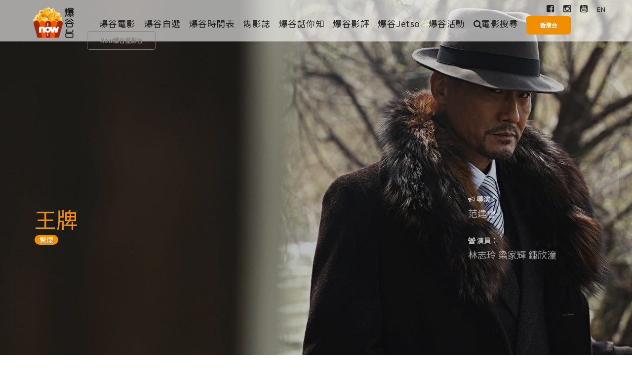

--- FILE ---
content_type: text/html; charset=UTF-8
request_url: http://hk.nowbaogumovies.com/movies/%E7%8E%8B%E7%89%8C/
body_size: 10320
content:
	




<!doctype html>
<html xmlns="http://www.w3.org/1999/xhtml" xml:lang="zh-Hant-HK" lang="zh-Hant-HK">
    <head>
		<!--[if lt IE 9]>
 		<script src="//html5shiv.googlecode.com/svn/trunk/html5.js"></script>
 		<![endif]-->
 		<meta http-equiv="X-UA-Compatible" content="IE=11"/>
 		<meta charset="utf-8">
        <title>Now爆谷台(香港) - 王牌</title>
        <meta name="description" content="20 世紀 30 年代，風波詭譎的上海，正是白色恐怖彌漫時期。中共地下黨小心而敏銳地存活著。   一個絕密會議因為叛徒的出賣而被破壞，會議現場周邊的人悉數被捕。地下黨負責人王峰突圍後要求不惜一切代價迅速組織營救。原來 1 號人物「   王牌」恰在被捕者其中。   敵人聞訊大喜，卻苦於無法甄別真正的「   王牌」 …" />
        <meta name="viewport" content="width=device-width, initial-scale=1.0">
        		<link rel="shortcut icon" type="image/x-icon" href="http://hk.nowbaogumovies.com/baogucms/cmsfrontend/img/favicon-hk.ico">
		<link type="image/x-icon" href="http://hk.nowbaogumovies.com/baogucms/cmsfrontend/img/favicon-hk.ico" rel="shortcut icon">
		        <link href="http://hk.nowbaogumovies.com/baogucms/cmsfrontend/css/stack-interface.css" rel="stylesheet" type="text/css" media="all">
        <link href="http://hk.nowbaogumovies.com/baogucms/cmsfrontend/css/socicon.css" rel="stylesheet" type="text/css" media="all" />
        <link href="http://hk.nowbaogumovies.com/baogucms/cmsfrontend/css/bootstrap.css" rel="stylesheet" type="text/css" media="all" />
        <link href="http://hk.nowbaogumovies.com/baogucms/cmsfrontend/css/lightbox.min.css" rel="stylesheet" type="text/css" media="all" />
        <link href="http://hk.nowbaogumovies.com/baogucms/cmsfrontend/css/flickity.css" rel="stylesheet" type="text/css" media="all" />
        <link href="http://hk.nowbaogumovies.com/baogucms/cmsfrontend/css/iconsmind.css" rel="stylesheet" type="text/css" media="all" />
        <link href="http://hk.nowbaogumovies.com/baogucms/cmsfrontend/css/theme-tangerine.css" rel="stylesheet" type="text/css" media="all" />
        <link href="http://hk.nowbaogumovies.com/baogucms/cmsfrontend/css/custom.css" rel="stylesheet" type="text/css" media="all" />
        <link rel="stylesheet" href="//maxcdn.bootstrapcdn.com/font-awesome/4.3.0/css/font-awesome.min.css">
        <link rel="stylesheet" href="http://hk.nowbaogumovies.com/baogucms/cmsfrontend/css/font-awesome-animation.css">
        <link rel="stylesheet" href="http://hk.nowbaogumovies.com/baogucms/cmsfrontend/css/animate.css">
        <link rel="stylesheet" type="text/css" href="http://hk.nowbaogumovies.com/baogucms/cmsfrontend/css/jquery.fancybox.min.css">
        <link rel="stylesheet" type="text/css" href="http://hk.nowbaogumovies.com/baogucms/cmsfrontend/css/carousel.css">
        <!--<link href="https://fonts.googleapis.com/css?family=Open+Sans:200,300,400,400i,500,600,700" rel="stylesheet">-->
        <link href="https://fonts.googleapis.com/icon?family=Material+Icons" rel="stylesheet">
        <!--<link href="https://fonts.googleapis.com/earlyaccess/notosanstc.css?family=Noto+Sans:200,300,400,400i,500,600,700" rel="stylesheet">-->
        <link href="https://fonts.googleapis.com/css?family=Noto+Sans+TC" rel="stylesheet">
        <link href="https://fonts.googleapis.com/css?family=Noto+Sans+SC" rel="stylesheet">
        <link rel="stylesheet" href="http://hk.nowbaogumovies.com/baogucms/cmsfrontend/css/layerslider.css" type="text/css">
        
        <link rel="stylesheet" href="http://hk.nowbaogumovies.com/baogucms/cmsfrontend/css/justifiedGallery.min.css" />
	    <link rel="stylesheet" type="text/css" href="http://hk.nowbaogumovies.com/baogucms/cmsfrontend/css/jquery-confirm.css"/>

		<SCRIPT LANGUAGE="JavaScript">
		<!--
		   $(document).ready(function(){
				//$('#html5-watermark').hide();
			});			
		//-->
		</SCRIPT>
    </head>
    
    <body class="scroll-assist" data-smooth-scroll-offset="77">

		<div id="nav">
			<a id="start"></a>
			
			<div class="nav-container">
				<div class="" vio="baogu main nav">
					<div class="bar bar--sm visible-md visible-sm visible-xs">
						<div class="container">
							<div class="row">
								<div class="col-xs-5 col-md-4">
																		<a href="http://hk.nowbaogumovies.com/"> <img style="max-height: 50px;  max-width: none;" class="logo-dark" src="http://hk.nowbaogumovies.com/baogucms/cmsfrontend/img/icons/baogu_logo_head_hk.png"></a>
																	</div>
								<div class="col-xs-7 col-md-8 text-right">
									<a href="#" class="hamburger-toggle" data-toggle-class="#menu1;hidden-md hidden-xs hidden-sm"> <i class="icon icon--sm stack-interface stack-menu"></i> </a>
								</div>
							</div>
						</div>
					</div>
					
					<nav id="menu1" class="bar bar-1 hidden-md hidden-sm hidden-xs bar--absolute bar--transparent">
						<div class="container" style='width:100%;'>
							<div class="row">
								<div class="col-lg-2 col-md-2 hidden-md hidden-sm hidden-xs" style='padding-right:0px;width:15.667%'>
									<div class="bar__module">
																				<a href="http://hk.nowbaogumovies.com/"> <img style="max-height: 78px;  max-width: none; padding-left: 50px;" class="logo-dark" alt="NowBaoguMoviesChannel" src="http://hk.nowbaogumovies.com/baogucms/cmsfrontend/img/icons/baogu_logo_head_hk.png"> <img class="logo logo-light" src="http://hk.nowbaogumovies.com/baogucms/cmsfrontend/img/icons/baogu_logo_head_hk.png"> </a>
																			</div>
								</div>
									
								<div class="col-lg-10 col-md-10 text-right text-left-xs text-left-sm text-left-md" style='float:right;text-align:right;margin-left:0px;padding-left:0px;width:84.333%'> <!-- width:90%;font-size:0.79em; -->
									
									<div class="bar__module" style="margin-top:15px;">
										
										
												<div class="row hidden-md hidden-sm hidden-xs" style="position: absolute; top: -16px; right: 40px">

													<div class="col-md-12">
															<ul class="menu-horizontal">
																			<li style='margin-right:11px'> 
																				 																					 <a href="https://www.facebook.com/NowBaoguMovies/" target="_blank">
																					 <i class="fa fa-facebook-square"></i>&nbsp;
																					</a> 
																				 																			</li>
																			 
																				<li style='margin-right:11px'>
																					<a href="https://www.instagram.com/nowbaogumovies_hk/" target="_blank">
																					<i class="fa fa-instagram"></i>&nbsp;
																				</a>
																			</li>
																																						<li style='margin-right:11px'>
																				 
																					<a href="https://www.youtube.com/user/nowBaoguMovies/" target="_blank">
																					<i class="fa fa-youtube-square"></i>&nbsp;
																					</a> 
																																									
																			</li>
																			<li style='margin-right:1.0em'>
																																									<a href="javascript:void(0)" onClick='javascript:call_change_language(2)' style="font-size:13px;">EN</a>
																																							</li>
															</ul>
													</div>
												</div>
												<!--end of row-->
											<!--end of container-->
										
										
										
										
										
										<ul class="menu-horizontal text-left">
																						<li style='margin-right:1.0em'> 
												<a href="http://hk.nowbaogumovies.com/movies/">
													爆谷電影												</a>
											</li>
																																			<li style='margin-right:1.0em'> 
														<a href="http://hk.nowbaogumovies.com/svod/">
															爆谷自選														</a> 
													</li>
																																	<li style='margin-right:1.0em' class="hidden-xl hidden-lg"> 
												<a href="http://hk.nowbaogumovies.com/schedulemobile/">
													爆谷時間表												</a> 
											</li>
											<li style='margin-right:1.0em' class="hidden-md hidden-xs hidden-sm">
												<a href="http://hk.nowbaogumovies.com/schedule/">
													爆谷時間表												</a> 
											</li>
																																			<li style='margin-right:1.0em'> 
														<a href="http://hk.nowbaogumovies.com/interview/">
															雋影誌														</a> 
													</li>
													
																										<li style='margin-right:1.0em'> 
														<a href="http://hk.nowbaogumovies.com/allaboutmovies/">
															爆谷話你知														</a> 
													</li>
													<li style='margin-right:1.0em'> 
														<a href="http://hk.nowbaogumovies.com/critics/">
															爆谷影評														</a> 
													</li>
																										
																						
																						<li style='margin-right:1.0em'> 
												<a href="http://hk.nowbaogumovies.com/jetso/">
													爆谷Jetso												</a> 
											</li>
											<li style='margin-right:1.0em'> 
												<a href="http://hk.nowbaogumovies.com/events/">
													爆谷活動												</a> 
											</li>
											<li style='margin-right:1.0em'>
												<a href="#" data-notification-link="search-box">
													<i class="fa fa-search" aria-hidden="true"></i>電影搜尋												</a>
											</li>
																						
																						
											
											
															
											
											
											<div class="hidden-xl hidden-lg hidden-md hidden-sm">
												<br/>
											</div>
												
																								
													<li style='margin-top:-60px; margin-bottom:-15px;'>
														<div class="row">
														<div class="col-sm-4">
																																<a class="btn btn--primary btn--sm" id="radio-3" href="http://hk.nowbaogumovies.com">
																	<span class="btn__text">香港台</span>
																</a>
															
																															<!-- <input id="radio-3" type="radio" name="radio_2" value="HK" onClick='javascript:switch_region(1)' /> -->
																
														</div>
													</li>
														
													<li style='margin-left:-30px; margin-right:1.0em; margin-top:-60px; margin-bottom:-15px;'>
														<div class="col-sm-4">
																																<!--<a class="btn btn--sm" id="radio-3" style="border-color:grey" href="http://asia.nowbaogumovies.com">
																	<span class="btn__text" style="color:grey">亞洲台</span>-->
																</a>
															
																															<!-- <input id="radio-3" type="radio" name="radio_2" value="ASIA"  onClick='javascript:switch_region(2)' /> -->
																
														</div>
														
													</li>
													
																										<li style='margin-left:-40px; margin-right:0em; margin-top:-60px; margin-bottom:-15px;'>
														<div class="col-sm-4">
																															<a class="btn btn--sm" id="radio-3" style="border-color:grey" href="http://nowbaogusuperstars.com">
																	<span class="btn__text" style="color:grey">Now爆谷星影台</span>
																</a>											
																															
														</div>
													</li> 																					</ul>
									</div>
								</div>
							</div>
						</div>
					</nav>
				</div>
			</div>
			<form name="change_language"  id="change_language" method="post" action="/movies/%E7%8E%8B%E7%89%8C/" style='margin-top:0px'>
				<input type="hidden" name="set_langauge" id="set_langauge" value='zh'>
			</form>

			<form name="change_site"  id="change_site" method="post" action="http://hk.nowbaogumovies.com/" style='margin-top:0px'>
				<input type="hidden" name="site" id="site" value='hk'>
			</form>

		</div>
		<!-- search area-->
		<div class="notification pos-top pos-right search-box bg--white border--bottom box-shadow" data-animation="from-top" data-notification-link="search-box">
            <div class="row">
				<div class="col-xs-4 col-sm-4"></div>
				<div class="col-xs-4 col-sm-4">
										<img class="center-block" width="200px" src="http://hk.nowbaogumovies.com/baogucms/cmsfrontend/img/baogu_logo_head_hk.png">
									</div>
				<div class="col-xs-4 col-sm-4"></div>
            </div>
            
            <form method="post" action="http://hk.nowbaogumovies.com/search/" name="search_form"  id="search_form"> <!-- search-movie-listing.php -->
				<div class="row">
					<div class="col-md-7 col-md-offset-3 col-sm-12">
						<div class=" col-md-10 col-sm-12 input-group">
							<input type="search" name="query" class="form-control" placeholder="請輸入電影名稱／導演／演員以搜尋電影" />
						</div>
						<div class=" col-md-2 col-sm-12 input-group">
							<span class="col-sm-12">
								<a class="btn btn--sm" href="javascript:void(0)" onClick='javascript:submit_search();'> <span class="btn__text">搜尋</span> </a>
							</span>
						</div>
					</div>
				</div>

				<div class="col-md-6 col-md-offset-3 col-sm-6" style='width:70%;margin-left:20%'>
					<div class="row">
						<p>
													<div class="col-md-2 col-md-offset-1 col-sm-8" style='width:18.667%;margin-left:0px'>
														<div class="input-checkbox checked" id='search_all'  onClick='javascript:uncheck_search_other();' >
										<div class="inner"></div>
										<input type="checkbox" name="search_genre_id[]" id="search_genre_id_0" value='0' checked />
									</div>
									<span style="font-size:16px">全部類型</span>
								</div>
								<div class="col-md-2 col-sm-8" style='width:18.667%'>
									<div class="input-checkbox"  onClick='javascript:uncheck_search_all(5);' id='search_5'>
										<div class="inner"></div>
										<input type="checkbox" name="search_genre_id[]" id="search_genre_id_5" value='5'/>
									</div>
									<span style="font-size:16px">劇情</span>
								</div>
													<div class="col-md-2 col-sm-8" style='width:18.667%'>
														<div class="input-checkbox"  onClick='javascript:uncheck_search_all(3);' id='search_3'>
										<div class="inner"></div>
										<input type="checkbox" name="search_genre_id[]" id="search_genre_id_3" value='3'/>
									</div>
									<span style="font-size:16px">喜劇</span>
								</div>
													<div class="col-md-2 col-sm-8" style='width:18.667%'>
														<div class="input-checkbox"  onClick='javascript:uncheck_search_all(1);' id='search_1'>
										<div class="inner"></div>
										<input type="checkbox" name="search_genre_id[]" id="search_genre_id_1" value='1'/>
									</div>
									<span style="font-size:16px">動作</span>
								</div>
													<div class="col-md-2 col-sm-8" style='width:18.667%'>
														<div class="input-checkbox"  onClick='javascript:uncheck_search_all(6);' id='search_6'>
										<div class="inner"></div>
										<input type="checkbox" name="search_genre_id[]" id="search_genre_id_6" value='6'/>
									</div>
									<span style="font-size:16px">愛情</span>
								</div>
														</p>
								</div>
								<div class="row">
									<p>
													<div class="col-md-2 col-md-offset-1 col-sm-8" style='width:18.667%;margin-left:0px'>
														<div class="input-checkbox"  onClick='javascript:uncheck_search_all(15);' id='search_15'>
										<div class="inner"></div>
										<input type="checkbox" name="search_genre_id[]" id="search_genre_id_15" value='15'/>
									</div>
									<span style="font-size:16px">歷險</span>
								</div>
													<div class="col-md-2 col-sm-8" style='width:18.667%'>
														<div class="input-checkbox"  onClick='javascript:uncheck_search_all(7);' id='search_7'>
										<div class="inner"></div>
										<input type="checkbox" name="search_genre_id[]" id="search_genre_id_7" value='7'/>
									</div>
									<span style="font-size:16px">驚慄</span>
								</div>
													<div class="col-md-2 col-sm-8" style='width:18.667%'>
														<div class="input-checkbox"  onClick='javascript:uncheck_search_all(16);' id='search_16'>
										<div class="inner"></div>
										<input type="checkbox" name="search_genre_id[]" id="search_genre_id_16" value='16'/>
									</div>
									<span style="font-size:16px">恐怖</span>
								</div>
													<div class="col-md-2 col-sm-8" style='width:18.667%'>
														<div class="input-checkbox"  onClick='javascript:uncheck_search_all(9);' id='search_9'>
										<div class="inner"></div>
										<input type="checkbox" name="search_genre_id[]" id="search_genre_id_9" value='9'/>
									</div>
									<span style="font-size:16px">科幻</span>
								</div>
													<div class="col-md-2 col-sm-8" style='width:18.667%'>
														<div class="input-checkbox"  onClick='javascript:uncheck_search_all(10);' id='search_10'>
										<div class="inner"></div>
										<input type="checkbox" name="search_genre_id[]" id="search_genre_id_10" value='10'/>
									</div>
									<span style="font-size:16px">奇幻</span>
								</div>
														</p>
								</div>
								<div class="row">
									<p>
													<div class="col-md-2 col-md-offset-1 col-sm-8" style='width:18.667%;margin-left:0px'>
														<div class="input-checkbox"  onClick='javascript:uncheck_search_all(2);' id='search_2'>
										<div class="inner"></div>
										<input type="checkbox" name="search_genre_id[]" id="search_genre_id_2" value='2'/>
									</div>
									<span style="font-size:16px">動畫</span>
								</div>
													<div class="col-md-2 col-sm-8" style='width:18.667%'>
														<div class="input-checkbox"  onClick='javascript:uncheck_search_all(18);' id='search_18'>
										<div class="inner"></div>
										<input type="checkbox" name="search_genre_id[]" id="search_genre_id_18" value='18'/>
									</div>
									<span style="font-size:16px">家庭</span>
								</div>
													<div class="col-md-2 col-sm-8" style='width:18.667%'>
														<div class="input-checkbox"  onClick='javascript:uncheck_search_all(4);' id='search_4'>
										<div class="inner"></div>
										<input type="checkbox" name="search_genre_id[]" id="search_genre_id_4" value='4'/>
									</div>
									<span style="font-size:16px">寫實紀錄</span>
								</div>
													<div class="col-md-2 col-sm-8" style='width:18.667%'>
														<div class="input-checkbox"  onClick='javascript:uncheck_search_all(12);' id='search_12'>
										<div class="inner"></div>
										<input type="checkbox" name="search_genre_id[]" id="search_genre_id_12" value='12'/>
									</div>
									<span style="font-size:16px">罪案</span>
								</div>
													<div class="col-md-2 col-sm-8" style='width:18.667%'>
														<div class="input-checkbox"  onClick='javascript:uncheck_search_all(11);' id='search_11'>
										<div class="inner"></div>
										<input type="checkbox" name="search_genre_id[]" id="search_genre_id_11" value='11'/>
									</div>
									<span style="font-size:16px">歌舞</span>
								</div>
														</p>
								</div>
								<div class="row">
									<p>
													<div class="col-md-2 col-md-offset-1 col-sm-8" style='width:18.667%;margin-left:0px'>
														<div class="input-checkbox"  onClick='javascript:uncheck_search_all(14);' id='search_14'>
										<div class="inner"></div>
										<input type="checkbox" name="search_genre_id[]" id="search_genre_id_14" value='14'/>
									</div>
									<span style="font-size:16px">成人</span>
								</div>
													<div class="col-md-2 col-sm-8" style='width:18.667%'>
														<div class="input-checkbox"  onClick='javascript:uncheck_search_all(17);' id='search_17'>
										<div class="inner"></div>
										<input type="checkbox" name="search_genre_id[]" id="search_genre_id_17" value='17'/>
									</div>
									<span style="font-size:16px">運動</span>
								</div>
													<div class="col-md-2 col-sm-8" style='width:18.667%'>
														<div class="input-checkbox"  onClick='javascript:uncheck_search_all(8);' id='search_8'>
										<div class="inner"></div>
										<input type="checkbox" name="search_genre_id[]" id="search_genre_id_8" value='8'/>
									</div>
									<span style="font-size:16px">特別/特輯</span>
								</div>
													<div class="col-md-2 col-sm-8" style='width:18.667%'>
														<div class="input-checkbox"  onClick='javascript:uncheck_search_all(20);' id='search_20'>
										<div class="inner"></div>
										<input type="checkbox" name="search_genre_id[]" id="search_genre_id_20" value='20'/>
									</div>
									<span style="font-size:16px">短片</span>
								</div>
													<div class="col-md-2 col-sm-8" style='width:18.667%'>
														<div class="input-checkbox"  onClick='javascript:uncheck_search_all(19);' id='search_19'>
										<div class="inner"></div>
										<input type="checkbox" name="search_genre_id[]" id="search_genre_id_19" value='19'/>
									</div>
									<span style="font-size:16px">一般</span>
								</div>
														</p>
								</div>
								<div class="row">
									<p>
													<div class="col-md-2 col-md-offset-1 col-sm-8" style='width:18.667%;margin-left:0px'>
														<div class="input-checkbox"  onClick='javascript:uncheck_search_all(99);' id='search_99'>
										<div class="inner"></div>
										<input type="checkbox" name="search_genre_id[]" id="search_genre_id_99" value='99'/>
									</div>
									<span style="font-size:16px">其他</span>
								</div>
											</p>
					</div>
					<!--end of row-->
				</div>
            </form>
        </div>
        <!-- end search area-->


<!-- google analytics -->
<!-- Global Site Tag (gtag.js) - Google Analytics -->
<script async src="https://www.googletagmanager.com/gtag/js?id=UA-106758360-1"></script>
<script>
  window.dataLayer = window.dataLayer || [];
  function gtag(){dataLayer.push(arguments)};
  gtag('js', new Date());

  gtag('config', 'UA-106758360-1');
</script>


		<SCRIPT LANGUAGE="JavaScript">
		<!--
			function submit_search(){
				$('#search_form').submit();
			}

		
			function switch_region(region){
				if (region == 1){
					//$('#site').val('hk');
					//location.href='/movies/%E7%8E%8B%E7%89%8C/?title=%e7%8e%8b%e7%89%8c&site=hk';
					window.location = 'http://hk.nowbaogumovies.com';
				}else{
					//$('#site').val('asia');
					//location.href='/movies/%E7%8E%8B%E7%89%8C/?title=%e7%8e%8b%e7%89%8c&site=asia';
					window.location = 'http://asia.nowbaogumovies.com';
				}

			}

			function call_change_language(lang){
				if (lang == 1){
					$('#set_langauge').val('zh');
				}else{
					$('#set_langauge').val('en');
				}
				$('#change_language').submit();
			}		
		
		</SCRIPT>		<div class="main-container">
			<section class="page-navigator visible-lg">
				<ul>
					<li>
						<a href="#synopsis-and-poster" class="inner-link" data-title="故事"></a>
					</li>
					<li>
						<a href="#optional-images" class="inner-link" data-title="劇照"></a>
					</li>
												<li>
								<a href="#related-movies" class="inner-link" data-title="相關電影推介"></a>
							</li>
									</ul>
			</section>
				
			<a id="hero-image-with-info" class="in-page-link"></a>
				<section class="switchable imagebg height-100 space--lg" data-overlay="3">
					<div class="background-image-holder"> 
														<img src="/baogucms/media/movie/1503841581_Who Is Under Cover (1).JPG"> 
											</div>
					<br/><br/><br/><br/><br/><br/>
					<div class="container">
						<div class="row">
							<div class="col-sm-8 col-md-7">
								
								<br/>
								<h2 style="font-weight: 200">
																	</h2>
								<span class="h1 color--primary text--shadow" style="margin-bottom:0px">
									王牌								</span>
																					<span class="badge-genre">驚慄</span> 
									
								<br/><br/>
															</div>
							<div class="col-sm-4 col-md-3 wow fadeIn" data-wow-duration="2s" data-wow-delay="1.5s">
								<div class="text-block">
																	</div>
								<div class="text-block" style='margin-top:0.714em'>
									<h5><i class="fa fa-bullhorn" aria-hidden="true"></i> 導演：</h5>
									<p class="lead">范建會</p>
								</div>
								<div class="text-block" style='margin-top:0.714em'>
									<h5><i class="fa fa-users" aria-hidden="true"></i> 演員：</h5>
									<p class="lead">林志玲 梁家輝 鍾欣潼</p>
								</div>
							</div>
						</div>
					</div>
				</section>
            
				<a id="synopsis-and-poster" class="in-page-link"></a>
				<section class="bg--secondary text-left space--xs">
					<div class="container">
						<div class="row">
							<div class="col-sm-12 col-md-4 text-center"> 
																		<a href="/baogucms/media/movie/1500779991_Who_Is_Under_Cover_1200x1794.jpg" data-fancybox>
											<img class="block wow fadeIn border--round" data-wow-offset="150" data-wow-duration="3s" src="/baogucms/media/movie/1500779991_Who_Is_Under_Cover_1200x1794.jpg">
										</a>
									
							</div>
							
							<div class="col-sm-12 col-md-8">
								<div class="switchable__text wow fadeInLeft" data-wow-offset="150" data-wow-duration="2s">
																		<div class="lead"><p></p></div>
									<div class="type--body-font"><p></p><p>20 世紀 30 年代，風波詭譎的上海，正是白色恐怖彌漫時期。中共地下黨小心而敏銳地存活著。   一個絕密會議因為叛徒的出賣而被破壞，會議現場周邊的人悉數被捕。地下黨負責人王峰突圍後要求不惜一切代價迅速組織營救。原來 1 號人物「   王牌」恰在被捕者其中。   敵人聞訊大喜，卻苦於無法甄別真正的「   王牌」 …</p><p></p></div>
									<br/>
																	</div>
							</div>
							
						</div>
					</div>
			   
											
					<br/><br/>	
						
						<a id="optional-images" class="in-page-link"></a>
							
														<section class="text-center unpad--bottom space--xxs">
								<div class="container">
									<div class="row wow fadeInRight" data-wow-duration="2.5s">
										<div class="carousel">
																		<a class="carousel-item" href="/baogucms/media/movie/1503841586_Who Is Under Cover (3).JPG" data-fancybox="optional-media"> 
													<img class="border--round"  src="/baogucms/media/movie/1503841586_Who Is Under Cover (3).JPG"> 
												</a>
																</div>
									</div>
								</div>
								</section>
									</section> 
				
								
				
										
				
							</section>

						<a id="related-movies-title" class="in-page-link"></a>
				<section class="bg--grey text-center space--xxs">
					<section class="space--xxs">
						<div class="container">
							<div class="row">
								<div class="wow fadeInLeft col-sm-12">
									<h2>相關電影推介</h2>
								</div>
							</div>
						</div>
					</section>
					
					<a id="related-movies" class="in-page-link"></a>
					<section class="text-center space--xxs">
						<div class="container">
							<div class="row wow fadeIn">
								<div class="slider" data-paging="true" data-arrows="true" data-timing="2000">
									<ul class="slides">
												<li class="col-sm-3 col-xs-12">
											<div class="product">
												<a href="http://hk.nowbaogumovies.com/movies/三更2/"> 
																												<img class="movieListPoster" src="/baogucms/media/movie/1505207219_Three_Extremes_1200x1794.jpg"> 
														
												</a>
												<h4 style="margin-bottom:0px">三更2</h4>
																												<span class="badge-genre">恐怖</span> 
																									
												<br>
												<div class="text-centre">導演： 陳果 樸贊旭 三池崇史</div>
												<div class="text-centre">演員： 楊千嬅 梁家輝 李秉憲 長谷川京子</div>
											</div>
										</li>
												<li class="col-sm-3 col-xs-12">
											<div class="product">
												<a href="http://hk.nowbaogumovies.com/movies/十月圍城/"> 
																												<img class="movieListPoster" src="/baogucms/media/movie/1596795024_bodyguards_and_assassins_1200x1794.jpg"> 
														
												</a>
												<h4 style="margin-bottom:0px">十月圍城</h4>
																												<span class="badge-genre">動作</span> 
																									
												<br>
												<div class="text-centre">導演： 陳德森</div>
												<div class="text-centre">演員： 甄子丹 王學圻 梁家輝 謝霆鋒 胡軍 曾志偉 李宇春 范冰冰</div>
											</div>
										</li>
												<li class="col-sm-3 col-xs-12">
											<div class="product">
												<a href="http://hk.nowbaogumovies.com/movies/千機變/"> 
																												<img class="movieListPoster" src="/baogucms/media/movie/1664792068_the_twins_effect_1200x1794_v3.jpg"> 
														
												</a>
												<h4 style="margin-bottom:0px">千機變</h4>
																												<span class="badge-genre">動作</span> 
																									
												<br>
												<div class="text-centre">導演： 甄子丹 林超賢</div>
												<div class="text-centre">演員： 鄭伊健 蔡卓妍 鍾欣潼 黃秋生 陳冠希</div>
											</div>
										</li>
												<li class="col-sm-3 col-xs-12">
											<div class="product">
												<a href="http://hk.nowbaogumovies.com/movies/寒戰(導演版)/"> 
																												<img class="movieListPoster" src="/baogucms/media/movie/1694746030_Cold_War_1200x1794.jpg"> 
														
												</a>
												<h4 style="margin-bottom:0px">寒戰(導演版)</h4>
																												<span class="badge-genre">動作</span> 
																									
												<br>
												<div class="text-centre">導演： 梁樂民 陸劍青</div>
												<div class="text-centre">演員： 郭富城  梁家輝  周潤發  楊采妮 文詠珊 彭于晏 李治廷  楊祐寧</div>
											</div>
										</li>
												<li class="col-sm-3 col-xs-12">
											<div class="product">
												<a href="http://hk.nowbaogumovies.com/movies/寒戰2/"> 
																												<img class="movieListPoster" src="/baogucms/media/movie/1613546817_cold_war_2_1200x1794_v2.jpg"> 
														
												</a>
												<h4 style="margin-bottom:0px">寒戰2</h4>
																												<span class="badge-genre">動作</span> 
																									
												<br>
												<div class="text-centre">導演： 梁樂民 陸劍青</div>
												<div class="text-centre">演員： 郭富城 梁家輝 周潤發 楊采妮 文詠珊 彭于晏 李治廷 楊祐寧</div>
											</div>
										</li>
												<li class="col-sm-3 col-xs-12">
											<div class="product">
												<a href="http://hk.nowbaogumovies.com/movies/總是有愛在隔離/"> 
																												<img class="movieListPoster" src="/baogucms/media/movie/1628486237_all_you_need_is_love_1200x1794.jpg"> 
														
												</a>
												<h4 style="margin-bottom:0px">總是有愛在隔離</h4>
																												<span class="badge-genre">喜劇</span> 
																									
												<br>
												<div class="text-centre">導演： /</div>
												<div class="text-centre">演員： 曾志偉 梁家輝 張智霖 張繼聰 陸永 蘇麗珊 陳家樂 薛凱琪</div>
											</div>
										</li>
												<li class="col-sm-3 col-xs-12">
											<div class="product">
												<a href="http://hk.nowbaogumovies.com/movies/西遊記之女兒國/"> 
																												<img class="movieListPoster" src="/baogucms/media/movie/1756868183_the_monkey_king_3_1200x1794_(poster).jpg"> 
														
												</a>
												<h4 style="margin-bottom:0px">西遊記之女兒國</h4>
																												<span class="badge-genre">動作</span> 
																												<span class="badge-genre">奇幻</span> 
																									
												<br>
												<div class="text-centre">導演： 鄭保瑞</div>
												<div class="text-centre">演員： 郭富城 馮紹峰 趙麗穎 小瀋陽 羅仲謙 梁詠琪 蘇麗姗 林志玲</div>
											</div>
										</li>
												<li class="col-sm-3 col-xs-12">
											<div class="product">
												<a href="http://hk.nowbaogumovies.com/movies/這個阿爸真爆炸/"> 
																												<img class="movieListPoster" src="/baogucms/media/movie/1620812321_pa_pa_loves_you_1200x1794.jpg"> 
														
												</a>
												<h4 style="margin-bottom:0px">這個阿爸真爆炸</h4>
																												<span class="badge-genre">劇情</span> 
																									
												<br>
												<div class="text-centre">導演： 邱禮濤</div>
												<div class="text-centre">演員： 梁家輝 蔡卓妍</div>
											</div>
										</li>
												<li class="col-sm-3 col-xs-12">
											<div class="product">
												<a href="http://hk.nowbaogumovies.com/movies/金雞/"> 
																												<img class="movieListPoster" src="/baogucms/media/movie/1613546783_golden_chicken_1200x1794_v2.jpg"> 
														
												</a>
												<h4 style="margin-bottom:0px">金雞</h4>
																												<span class="badge-genre">喜劇</span> 
																									
												<br>
												<div class="text-centre">導演： 趙良駿</div>
												<div class="text-centre">演員： 吳君如、劉德華、曾志偉、梁家輝</div>
											</div>
										</li>
												<li class="col-sm-3 col-xs-12">
											<div class="product">
												<a href="http://hk.nowbaogumovies.com/movies/黑社會/"> 
																												<img class="movieListPoster" src="/baogucms/media/movie/1571816472_election_1200x1794.jpg"> 
														
												</a>
												<h4 style="margin-bottom:0px">黑社會</h4>
																												<span class="badge-genre">罪案</span> 
																									
												<br>
												<div class="text-centre">導演： 杜琪峯</div>
												<div class="text-centre">演員： 任達華 梁家輝 古天樂 張家輝</div>
											</div>
										</li>
											</ul>
								</div>
							</div>
						</div>
					</section>
				</section>
				</div>
<!-- Google 再营销代码的内容 -->
<script type="text/javascript">
/* <![CDATA[ */
var google_conversion_id = 841335161;
var google_custom_params = window.google_tag_params;
var google_remarketing_only = true;
/* ]]> */
</script>
<script type="text/javascript" src="//www.googleadservices.com/pagead/conversion.js">
</script>
<noscript>
<div style="display:inline;">
<img height="1" width="1" style="border-style:none;" alt="" src="//googleads.g.doubleclick.net/pagead/viewthroughconversion/841335161/?guid=ON&amp;script=0"/>
</div>
</noscript>		<style type="text/css">
		.lightboxcontainer {
		  width:100%;
		  text-align:left;
		}
		.lightboxleft {
		  width: 40%;
		  float:left;
		}
		.lightboxright {
		  width: 60%;
		  float:left;
		}
		.lightboxright iframe {
		  min-height: 390px;
		}
		.divtext {
		  margin: 36px;
		}
		@media (max-width: 800px) {
		  .lightboxleft {
			width: 100%;
		  }
		  .lightboxright {
			width: 100%;
		  }
		  .divtext {
			margin: 12px;
		  }
		}

		.ui-dialog{
		position:absolute;
		top:70px;
		left:600px;
		z-index:103;
		}
		.ui-widget-overlay{
		z-index:102;
		}	

		</style> 

		<div class="main-container">
            <footer class="text-center-xs space--xs bg--dark">
                <div class="container">
                    <div class="row">
                        <div class="col-sm-9">
                            
                                <a href="http://hk.nowbaogumovies.com/aboutus/">關於爆谷</a>&nbsp;&nbsp;
                                <a href="http://hk.nowbaogumovies.com/contact/">聯絡爆谷</a>&nbsp;&nbsp;
                                
                                									<a href="http://nowtv.now.com/" target="_blank">立即訂購Now爆谷台</a>
								                            
                        </div>
                        <div class="col-sm-3 text-right text-center-xs">
                            <ul class="social-list list-inline list--hover">
                                <li>
                                								 <a href="https://www.facebook.com/NowBaoguMovies/" target="_blank">
                                 <i class="socicon socicon-facebook icon icon--xs"></i>
								                                 </a>
                                </li>
                                                                <li>
								 <a href="https://www.instagram.com/nowbaogumovies_hk/" target="_blank">
								 <i class="socicon socicon-instagram icon icon--xs"></i></a>
                                </li>
                                                                <li>
								 
								<a href="https://www.youtube.com/user/nowBaoguMovies/" target="_blank">
                                <i class="socicon icon socicon-youtube icon--xs"></i></a>
                                                                </li>
                            </ul>
                        </div>
                    </div>
                    <div class="row">
                        
                        <div class="col-sm-9 hidden-lg hidden-md">
                        <span class="type--fine-print text-center">© 2026 All's Well Media Company Limited.</span>
                        <br/>
						<a class="type--fine-print" href="http://hk.nowbaogumovies.com/info/%E7%89%88%E6%AC%8A%E5%8F%8A%E5%85%8D%E8%B2%AC%E8%81%B2%E6%98%8E/">版權及免責聲明</a>
                        <!--<a class="type--fine-print" href="info-page.php?id=20">使用條款</a>-->
                        <a class="type--fine-print vpf" href="http://hk.nowbaogumovies.com/info/%E7%A7%81%E9%9A%B1%E6%94%BF%E7%AD%96/">私隱政策</a>
                        <br/>
                        <!--<a class="type--fine-print vpf" href="info-page.php?id=50">公平使用</a>-->
                        <!--<a class="type--fine-print vpf" href="info-page.php?id=60">複製及權利</a>-->
                        </div>
                        
                        <div class="col-sm-9 hidden-xs hidden-sm">
                        <span class="type--fine-print">© 2026 All's Well Media Company Limited.</span>
                        <a class="type--fine-print" href="http://hk.nowbaogumovies.com/info/%E7%89%88%E6%AC%8A%E5%8F%8A%E5%85%8D%E8%B2%AC%E8%81%B2%E6%98%8E/">版權及免責聲明</a>
                        <!--<a class="type--fine-print" href="info-page.php?id=20">使用條款</a>-->
                        <a class="type--fine-print vpf" href="http://hk.nowbaogumovies.com/info/%E7%A7%81%E9%9A%B1%E6%94%BF%E7%AD%96/">私隱政策</a>
                        <!--<a class="type--fine-print vpf" href="info-page.php?id=50">公平使用</a>-->
                        <!--<a class="type--fine-print vpf" href="info-page.php?id=60">複製及權利</a>-->
                        </div>
                        
                    <div class="col-sm-3 text-center hidden-lg hidden-md"> <a class="type--fine-print" href="mailto:info@popcorntv.com.hk" target="_self">info@popcorntv.com.hk</a> </div>
                    <div class="col-sm-3 text-right hidden-xs hidden-sm"> <a class="type--fine-print" href="mailto:info@popcorntv.com.hk" target="_self">info@popcorntv.com.hk</a> </div>

                    </div>
                    
                    <div class="row">
                        <div class="col-sm-9">
                        <span class="type--fine-print">website developed by <a href="http://ideo.hk" target="_blank">ideo.solutions</a></span>
                        </div> 

                    </div>
                </div>
            </footer>
        </div>
        <a class="back-to-top inner-link" href="#start" data-scroll-class="100vh:active">
            <i class="stack-interface stack-up-open-big"></i>
        </a>

		<!-- start JS -->
        <script src="http://hk.nowbaogumovies.com/baogucms/cmsfrontend/js/jquery-3.1.1.min.js"></script>
        <script src="http://hk.nowbaogumovies.com/baogucms/cmsfrontend/js/flickity.min.js"></script>
        
                <script src="http://hk.nowbaogumovies.com/baogucms/cmsfrontend/js/scripts.js"></script>
        <script src="http://hk.nowbaogumovies.com/baogucms/cmsfrontend/js/parallax.js"></script>
                
        <script src="http://hk.nowbaogumovies.com/baogucms/cmsfrontend/js/typed.js"></script>
        <script src="http://hk.nowbaogumovies.com/baogucms/cmsfrontend/js/granim.min.js"></script>
        <script src="http://hk.nowbaogumovies.com/baogucms/cmsfrontend/js/datepicker.js"></script>
        <script src="http://hk.nowbaogumovies.com/baogucms/cmsfrontend/js/isotope.min.js"></script>
        <script src="http://hk.nowbaogumovies.com/baogucms/cmsfrontend/js/ytplayer.min.js"></script>
        <script src="http://hk.nowbaogumovies.com/baogucms/cmsfrontend/js/lightbox.min.js"></script>
        <script src="http://hk.nowbaogumovies.com/baogucms/cmsfrontend/js/countdown.min.js"></script>
        <script src="http://hk.nowbaogumovies.com/baogucms/cmsfrontend/js/smooth-scroll.min.js"></script>
		<script src="http://hk.nowbaogumovies.com/baogucms/cmsfrontend/js/jquery.fancybox.min.js"></script>
		<script src="http://hk.nowbaogumovies.com/baogucms/cmsfrontend/js/carousel.js"></script>
		<script src="http://hk.nowbaogumovies.com/baogucms/cmsfrontend/js/materialize.js"></script>
	    <script src="http://hk.nowbaogumovies.com/baogucms/cmsfrontend/js/jquery-confirm.js"></script>
		
		<script src="http://hk.nowbaogumovies.com/baogucms/cmsfrontend/js/jquery.justifiedGallery.min.js"></script>
		
		<!-- External libraries: GreenSock -->
		<script src="http://hk.nowbaogumovies.com/baogucms/cmsfrontend/js/greensock.js" type="text/javascript"></script>
 
		<!-- LayerSlider script files -->
		<script src="http://hk.nowbaogumovies.com/baogucms/cmsfrontend/js/layerslider.transitions.js" type="text/javascript"></script>
		<script src="http://hk.nowbaogumovies.com/baogucms/cmsfrontend/js/layerslider.kreaturamedia.jquery.js" type="text/javascript"></script>

		<!-- jQuery Modal -->
		<link href="http://hk.nowbaogumovies.com/baogucms/cmsfrontend/css/jquery.modal.css" rel="stylesheet" type="text/css" media="all">
		<script src="http://hk.nowbaogumovies.com/baogucms/cmsfrontend/js/jquery.modal.js" type="text/javascript"></script>

		<script type="text/javascript">
			// Running the code when the document is ready
			$(document).ready(function(){
 
				// Calling LayerSlider on the target element
				$('#layerslider').layerSlider({
					type: 'fullwidth',
					slideBGSize: 'contain',
					skin: 'outline',
					skinsPath: 'layerslider/skins/',
					showCircleTimer: false,
					navPrevNext: true,
					navStartStop: false,
					hoverPrevNext: false,
					hoverBottomNav: false,
					thumbnailNavigation: 'always',
					tnContainerWidth: '100%',
					tnWidth: 200,
					tnHeight: 100
				});

				//$('#show_video')[0].click();
				//$('#html5-watermark').hide();
			});
		</script>
		
		<script type="text/javascript">
			$(document).ready(function(){ 
				$("#eventGallery").justifiedGallery({
					rowHeight : 280,
					captions : true, 
					margins : 5,
					waitThumbnailsLoad: true,
				}); 
			});
		</script>

		<!-- Shuffle Text Effect with jQuery -->
		<script src="http://hk.nowbaogumovies.com/baogucms/cmsfrontend/js/jquery.shuffleLetters.js"></script>
		
		<!-- antoher typed effect JavaScript -->
		<script src="http://hk.nowbaogumovies.com/baogucms/cmsfrontend/js/typed.js"></script>
		<script>
			document.addEventListener('DOMContentLoaded', function(){
				Typed.new("#typed", {
					stringsElement: document.getElementById('typed-strings'),
					typeSpeed: 30,
					backDelay: 3000,
					loop: true,
					contentType: 'html', // or text
					// defaults to null for infinite loop
					loopCount: null,
					callback: function(){ foo(); },
					resetCallback: function() { newTyped(); }
				});

				var resetElement = document.querySelector('.reset');
				if(resetElement) {
					resetElement.addEventListener('click', function() {
						document.getElementById('typed')._typed.reset();
					});
				}
			});
			function newTyped(){ /* A new typed object */ }
			function foo(){ console.log("Callback"); }
		</script>

		<!-- Wow effect JavaScript -->
		<script src="http://hk.nowbaogumovies.com/baogucms/cmsfrontend/js/wow.min.js"></script>
		<script>
			new WOW().init();
		</script>
		
		<!-- carousel JavaScript -->
		<script>
		$(document).ready(function(){
      		$('.carousel').carousel({
      		indicators: true,
      		});
    	});
		</script>
	
		<SCRIPT LANGUAGE="JavaScript">
		<!--
			function pass_value(){
				//alert('HERE' + $('#member_registration_name').val() );
			}
			
		//-->
		</SCRIPT>
		<!-- end JS -->

		 <SCRIPT LANGUAGE="JavaScript">
		  <!--
			function validateEmailMember(sEmail) {
				var filter = /^([\w-\.]+)@((\[[0-9]{1,3}\.[0-9]{1,3}\.[0-9]{1,3}\.)|(([\w-]+\.)+))([a-zA-Z]{2,4}|[0-9]{1,3})(\]?)$/;
				if (filter.test(sEmail)) {
					return true;
				}
				else {
					return false;
				}
			}

			function validate_submit_member_registration(){
				var member_registration_name;
				var member_registration_email;
				var member_registration_password;
				var opt_in;
				var agree_terms;
				var msg;
		
				$('#member_registration_form input, #member_registration_form select').each(
					function(index){  
						var input = $(this);
						if (input.attr('name') == 'member_registration_name'){
							member_registration_name = input.val();
						}
						if (input.attr('name') == 'member_registration_email'){
							member_registration_email = input.val();
						}
						if (input.attr('name') == 'member_registration_password'){
							member_registration_password = input.val();
						}
						if (input.attr('name') == 'opt_in'){
							//alert($(this).is(':checked'));
							opt_in = $(this).is(':checked');
						}
						if (input.attr('name') == 'agree_terms'){
							//alert($(this).is(':checked'));
							agree_terms = $(this).is(':checked');
						}
						//alert('Type: ' + input.attr('type') + 'ID: ' + input.attr('name') + 'Value: ' + input.val());
					}
				);
				//alert(agree_terms);

				//alert('HERE' + member_registration_name);
				var all_ok;
				var all_ok_agree_terms;
				var msg;

				all_ok = true;
				all_ok_agree_terms = true;
				msg = '';
					
				if (member_registration_name == ''){
					all_ok = false;
					//msg += '<br> Name is required';
				}
				if (member_registration_email == ''){
					all_ok = false;
					//msg += '<br> Email is required';
				}else{
					if (validateEmailMember(member_registration_email) == false){
						all_ok = false;
						//msg += '<br> Please enter a valid email';
					}
				}
				if (member_registration_password == ''){
					all_ok = false;
					//msg += '<br> Password is required';
				}
				if (agree_terms == false){
					all_ok_agree_terms = false;
					//msg += '<br> Password is required';
				}
				
				if (all_ok == false || all_ok_agree_terms == false){
					//alert();
					if (all_ok == false){
						msg = "登記成為會員必須輸入姓名、電郵地址及密碼， 請重新輸入所需資料。";
					}
					if (all_ok_agree_terms == false){
						if (msg == ''){
							msg = "閣下須先詳細閱讀及同意有關個人私隱資料之使用條款，方可登記成為會員。";
						}else{
							msg = "登記成為會員必須輸入姓名、電郵地址及密碼， 請重新輸入所需資料。" + '<br>' + "閣下須先詳細閱讀及同意有關個人私隱資料之使用條款，方可登記成為會員。";
						}
						all_ok = false;
					}

					$.alert({
						title: '',
						content: msg,
					});
				}
				return all_ok;
			}

			function validate_sub_member_registration(){
				var member_registration_name;
				var member_registration_password;
				var opt_in;
				var agree_terms;
				var msg;
		
				$('#sub_member_registration_form input, #sub_member_registration_form select').each(
					function(index){  
						var input = $(this);
						if (input.attr('name') == 'member_registration_name'){
							member_registration_name = input.val();
						}
						if (input.attr('name') == 'member_registration_password'){
							member_registration_password = input.val();
						}
						if (input.attr('name') == 'opt_in'){
							//alert($(this).is(':checked'));
							opt_in = $(this).is(':checked');
						}
						if (input.attr('name') == 'agree_terms'){
							//alert($(this).is(':checked'));
							agree_terms = $(this).is(':checked');
						}
						//alert('Type: ' + input.attr('type') + 'ID: ' + input.attr('name') + 'Value: ' + input.val());
					}
				);
				//alert(agree_terms);

				//alert('HERE' + member_registration_name);
				var all_ok;
				var all_ok_agree_terms;
				var msg;

				all_ok = true;
				all_ok_agree_terms = true;
				msg = '';
					
				if (member_registration_name == ''){
					all_ok = false;
					//msg += '<br> Name is required';
				}
	
				if (member_registration_password == ''){
					all_ok = false;
					//msg += '<br> Password is required';
				}
				if (agree_terms == false){
					all_ok_agree_terms = false;
					//msg += '<br> Password is required';
				}
				
				if (all_ok == false || all_ok_agree_terms == false){
					//alert();
					if (all_ok == false){
						msg = "登記成為會員必須輸入姓名、電郵地址及密碼， 請重新輸入所需資料。";
					}
					if (all_ok_agree_terms == false){
						if (msg == ''){
							msg = "閣下須先詳細閱讀及同意有關個人私隱資料之使用條款，方可登記成為會員。";
						}else{
							msg = "登記成為會員必須輸入姓名、電郵地址及密碼， 請重新輸入所需資料。" + '<br>' + "閣下須先詳細閱讀及同意有關個人私隱資料之使用條款，方可登記成為會員。";
						}
						all_ok = false;
					}

					$.alert({
						title: '',
						content: msg,
					});
				}
				return all_ok;
			}

			function validate_submit_member_profile(){
				var member_registration_email;
		
				$('#member_editprofile_form input, #member_editprofile_form select').each(
					function(index){  
						var input = $(this);
						//alert(input.attr('name'));
						if (input.attr('name') == 'member_registration_email'){
							member_registration_email = input.val();
						}
					}
				);
				//alert(agree_terms);

				//alert('HERE' + member_registration_name);
				var all_ok;
				var msg;

				all_ok = true;
				msg = '';
				//alert(member_registration_email);
					
				if (member_registration_email == ''){
					all_ok = false;
					msg += '<br> Email is required';
				}else{
					if (validateEmailMember(member_registration_email) == false){
						all_ok = false;
						msg += '<br> Please enter a valid email';
					}
				}

				if (all_ok == false){
					$.alert({
						title: 'Errors!',
						content: msg,
					});
				}
				return all_ok;
			}

			function validate_submit_member_login(){
				var member_login_email;
				var member_login_password;

				$('#member_login_form input, #member_login_form select').each(
					function(index){  
						var input = $(this);
						if (input.attr('name') == 'member_login_email'){
							member_login_email = input.val();
						}
						if (input.attr('name') == 'member_login_password'){
							member_login_password = input.val();
						}
						//alert('Type: ' + input.attr('type') + 'ID: ' + input.attr('name') + 'Value: ' + input.val());
					}
				);

				//alert('HERE' + member_registration_name);
				var all_ok;
				var msg;

				all_ok = true;
				msg = '';
					
				if (member_login_email == '' || member_login_password == ''){
					all_ok = false;
					msg += "<br> 登入資料不正確，請重新輸入。";
				}

				if (all_ok == false){
					$.alert({
						title: '',
						content: msg,
					});
				}
				return all_ok;
			}
			
			function validate_member_recovery_password(){
				var member_recovery_email;
		
				$('#member_recovery_password input, #member_recovery_password select').each(
					function(index){  
						var input = $(this);
						if (input.attr('name') == 'recovery_email'){
							member_recovery_email = input.val();
						}
					}
				);
				//alert(agree_terms);

				//alert('HERE' + member_registration_name);
				var all_ok;
				var msg;

				all_ok = true;
				msg = '';
					
				if (member_recovery_email == ''){
					all_ok = false;
					//msg += '<br> Email is required';
				}else{
					if (validateEmailMember(member_recovery_email) == false){
						all_ok = false;
						//msg += '<br> Please enter a valid email';
					}
				}
				
				if (all_ok == false){
					$.alert({
						title: '',
						content: "電郵地址不正確，請重試",
					});
				}
				return all_ok;			
			}

			function validate_member_reset_password(){
				var reset_password;
		
				$('#member_reset_password input, #member_reset_password select').each(
					function(index){  
						var input = $(this);
						if (input.attr('name') == 'reset_password'){
							reset_password = input.val();
						}
					}
				);
				//alert(agree_terms);

				//alert('HERE' + member_registration_name);
				var all_ok;
				var msg;

				all_ok = true;
				msg = '';
					
				if (reset_password == ''){
					all_ok = false;
					//msg += '<br> Email is required';
				}
				
				if (all_ok == false){
					$.alert({
						title: '',
						content: "密碼必需填寫",
					});
				}
				return all_ok;			
			}

			function uncheck_search_all(id){
				//alert('here' + id);
				if ($("#search_genre_id_0").is(':checked')) {
					//alert('here');
					$("#search_genre_id_0").prop('checked', false);
					//$('#search_all').addClass("second")
					$('#search_all').removeClass("checked");
					//$("[id^=search_genre_id_]").prop('checked', false);
					$("[id^=search_genre_id_]").prop('checked', false);
					$("[id^=search_]").removeClass("checked");
				}

				if ($('#search_genre_id_'+id).is(":checked")){
					$('#search_genre_id_'+id).prop('checked', false);
					$('#search_'+id).removeClass("checked");
				}else{
					//alert('here');
					$('#search_genre_id_'+id).prop('checked', true);
					$('#search_'+id).addClass("checked");
				}
			}

			function uncheck_search_other(){
				//alert('here1');

				$("[id^=search_genre_id_]").prop('checked', true);
				$("[id^=search_]").removeClass("checked");

				$("#search_all").addClass("checked");
			}
		

		//-->
        </SCRIPT>  

 
    </body>

</html>

--- FILE ---
content_type: text/css
request_url: http://hk.nowbaogumovies.com/baogucms/cmsfrontend/css/font-awesome-animation.css
body_size: 1530
content:
/* WRENCHING */
@-moz-keyframes wrench {
	0%{-moz-transform:rotate(-12deg)}
	8%{-moz-transform:rotate(12deg)}
	10%{-moz-transform:rotate(24deg)}
	18%{-moz-transform:rotate(-24deg)}
	20%{-moz-transform:rotate(-24deg)}
	28%{-moz-transform:rotate(24deg)}
	30%{-moz-transform:rotate(24deg)}
	38%{-moz-transform:rotate(-24deg)}
	40%{-moz-transform:rotate(-24deg)}
	48%{-moz-transform:rotate(24deg)}
	50%{-moz-transform:rotate(24deg)}
	58%{-moz-transform:rotate(-24deg)}
	60%{-moz-transform:rotate(-24deg)}
	68%{-moz-transform:rotate(24deg)}
	75%{-moz-transform:rotate(0deg)}
}
@-webkit-keyframes wrench {
	0%{-webkit-transform:rotate(-12deg)}
	8%{-webkit-transform:rotate(12deg)}
	10%{-webkit-transform:rotate(24deg)}
	18%{-webkit-transform:rotate(-24deg)}
	20%{-webkit-transform:rotate(-24deg)}
	28%{-webkit-transform:rotate(24deg)}
	30%{-webkit-transform:rotate(24deg)}
	38%{-webkit-transform:rotate(-24deg)}
	40%{-webkit-transform:rotate(-24deg)}
	48%{-webkit-transform:rotate(24deg)}
	50%{-webkit-transform:rotate(24deg)}
	58%{-webkit-transform:rotate(-24deg)}
	60%{-webkit-transform:rotate(-24deg)}
	68%{-webkit-transform:rotate(24deg)}
	75%{-webkit-transform:rotate(0deg)}
}
@-o-keyframes wrench {
	0%{-o-transform:rotate(-12deg)}
	8%{-o-transform:rotate(12deg)}
	10%{-o-transform:rotate(24deg)}
	18%{-o-transform:rotate(-24deg)}
	20%{-o-transform:rotate(-24deg)}
	28%{-o-transform:rotate(24deg)}
	30%{-o-transform:rotate(24deg)}
	38%{-o-transform:rotate(-24deg)}
	40%{-o-transform:rotate(-24deg)}
	48%{-o-transform:rotate(24deg)}
	50%{-o-transform:rotate(24deg)}
	58%{-o-transform:rotate(-24deg)}
	60%{-o-transform:rotate(-24deg)}
	68%{-o-transform:rotate(24deg)}
	75%{-o-transform:rotate(0deg)}
}
@-ms-keyframes wrench {
	0%{-ms-transform:rotate(-12deg)}
	8%{-ms-transform:rotate(12deg)}
	10%{-ms-transform:rotate(24deg)}
	18%{-ms-transform:rotate(-24deg)}
	20%{-ms-transform:rotate(-24deg)}
	28%{-ms-transform:rotate(24deg)}
	30%{-ms-transform:rotate(24deg)}
	38%{-ms-transform:rotate(-24deg)}
	40%{-ms-transform:rotate(-24deg)}
	48%{-ms-transform:rotate(24deg)}
	50%{-ms-transform:rotate(24deg)}
	58%{-ms-transform:rotate(-24deg)}
	60%{-ms-transform:rotate(-24deg)}
	68%{-ms-transform:rotate(24deg)}
	75%{-ms-transform:rotate(0deg)}
}
@keyframes wrench {
	0%{transform:rotate(-12deg)}
	8%{transform:rotate(12deg)}
	10%{transform:rotate(24deg)}
	18%{transform:rotate(-24deg)}
	20%{transform:rotate(-24deg)}
	28%{transform:rotate(24deg)}
	30%{transform:rotate(24deg)}
	38%{transform:rotate(-24deg)}
	40%{transform:rotate(-24deg)}
	48%{transform:rotate(24deg)}
	50%{transform:rotate(24deg)}
	58%{transform:rotate(-24deg)}
	60%{transform:rotate(-24deg)}
	68%{transform:rotate(24deg)}
	75%{transform:rotate(0deg)}
}
.faa-wrench.animated, .faa-wrench.animated-hover:hover {
	-moz-animation: wrench 2.5s ease infinite;
	-moz-transform-origin-x: 90%;
	-moz-transform-origin-y: 35%;
	-moz-transform-origin-z: initial;

	-webkit-animation: wrench 2.5s ease infinite;
	-webkit-transform-origin-x: 90%;
	-webkit-transform-origin-y: 35%;
	-webkit-transform-origin-z: initial;

	-ms-animation: wrench 2.5s ease infinite;
	-ms-transform-origin-x: 90%;
	-ms-transform-origin-y: 35%;
	-ms-transform-origin-z: initial;

	animation: wrench 2.5s ease infinite;
	transform-origin-x: 90%;
	transform-origin-y: 35%;
	transform-origin-z: initial;
}

/* BELL */
@-moz-keyframes ring {
	0%{-moz-transform:rotate(-15deg)}
	2%{-moz-transform:rotate(15deg)}
	4%{-moz-transform:rotate(-18deg)}
	6%{-moz-transform:rotate(18deg)}
	8%{-moz-transform:rotate(-22deg)}
	10%{-moz-transform:rotate(22deg)}
	12%{-moz-transform:rotate(-18deg)}
	14%{-moz-transform:rotate(18deg)}
	16%{-moz-transform:rotate(-12deg)}
	18%{-moz-transform:rotate(12deg)}
	20%{-moz-transform:rotate(0deg)}
}
@-webkit-keyframes ring {
	0%{-webkit-transform:rotate(-15deg)}
	2%{-webkit-transform:rotate(15deg)}
	4%{-webkit-transform:rotate(-18deg)}
	6%{-webkit-transform:rotate(18deg)}
	8%{-webkit-transform:rotate(-22deg)}
	10%{-webkit-transform:rotate(22deg)}
	12%{-webkit-transform:rotate(-18deg)}
	14%{-webkit-transform:rotate(18deg)}
	16%{-webkit-transform:rotate(-12deg)}
	18%{-webkit-transform:rotate(12deg)}
	20%{-webkit-transform:rotate(0deg)}
}
@-ms-keyframes ring {
	0%{-ms-transform:rotate(-15deg)}
	2%{-ms-transform:rotate(15deg)}
	4%{-ms-transform:rotate(-18deg)}
	6%{-ms-transform:rotate(18deg)}
	8%{-ms-transform:rotate(-22deg)}
	10%{-ms-transform:rotate(22deg)}
	12%{-ms-transform:rotate(-18deg)}
	14%{-ms-transform:rotate(18deg)}
	16%{-ms-transform:rotate(-12deg)}
	18%{-ms-transform:rotate(12deg)}
	20%{-ms-transform:rotate(0deg)}
}
@keyframes ring {
	0%{transform:rotate(-15deg)}
	2%{transform:rotate(15deg)}
	4%{transform:rotate(-18deg)}
	6%{transform:rotate(18deg)}
	8%{transform:rotate(-22deg)}
	10%{transform:rotate(22deg)}
	12%{transform:rotate(-18deg)}
	14%{transform:rotate(18deg)}
	16%{transform:rotate(-12deg)}
	18%{transform:rotate(12deg)}
	20%{transform:rotate(0deg)}
}
.faa-ring.animated, .faa-ring.animated-hover:hover {
	-moz-animation: ring 2s ease infinite;
	-moz-transform-origin-x: 50%;
	-moz-transform-origin-y: 0px;
	-moz-transform-origin-z: initial;

	-webkit-animation: ring 2s ease infinite;
	-webkit-transform-origin-x: 50%;
	-webkit-transform-origin-y: 0px;
	-webkit-transform-origin-z: initial;

	-ms-animation: ring 2s ease infinite;
	-ms-transform-origin-x: 50%;
	-ms-transform-origin-y: 0px;
	-ms-transform-origin-z: initial;

	animation: ring 2s ease infinite;
	transform-origin-x: 50%;
	transform-origin-y: 0px;
	transform-origin-z: initial;
}

/* VERTICAL */
@-moz-keyframes vertical {
	0%{-moz-transform:translate(0,-3px)}
	4%{-moz-transform:translate(0,3px)}
	8%{-moz-transform:translate(0,-3px)}
	12%{-moz-transform:translate(0,3px)}
	16%{-moz-transform:translate(0,-3px)}
	20%{-moz-transform:translate(0,3px)}
	22%{-moz-transform:translate(0,0)}
}
@-webkit-keyframes vertical {
	0%{-webkit-transform:translate(0,-3px)}
	4%{-webkit-transform:translate(0,3px)}
	8%{-webkit-transform:translate(0,-3px)}
	12%{-webkit-transform:translate(0,3px)}
	16%{-webkit-transform:translate(0,-3px)}
	20%{-webkit-transform:translate(0,3px)}
	22%{-webkit-transform:translate(0,0)}
}
@-ms-keyframes vertical {
	0%{-ms-transform:translate(0,-3px)}
	4%{-ms-transform:translate(0,3px)}
	8%{-ms-transform:translate(0,-3px)}
	12%{-ms-transform:translate(0,3px)}
	16%{-ms-transform:translate(0,-3px)}
	20%{-ms-transform:translate(0,3px)}
	22%{-ms-transform:translate(0,0)}
}
@keyframes vertical {
	0%{transform:translate(0,-3px)}
	4%{transform:translate(0,3px)}
	8%{transform:translate(0,-3px)}
	12%{transform:translate(0,3px)}
	16%{transform:translate(0,-3px)}
	20%{transform:translate(0,3px)}
	22%{transform:translate(0,0)}
}
.faa-vertical.animated, .faa-vertical.animated-hover:hover {
	-moz-animation: vertical 2s ease infinite;
	-webkit-animation: vertical 2s ease infinite;
	-ms-animation: vertical 2s ease infinite;
	animation: vertical 2s ease infinite;
}

/* HORIZONTAL */
@-moz-keyframes horizontal {
	0%{-moz-transform:translate(0,0)}
	6%{-moz-transform:translate(5px,0)}
	12%{-moz-transform:translate(0,0)}
	18%{-moz-transform:translate(5px,0)}
	24%{-moz-transform:translate(0,0)}
	30%{-moz-transform:translate(5px,0)}
	36%{-moz-transform:translate(0,0)}
}
@-webkit-keyframes horizontal {
	0%{-webkit-transform:translate(0,0)}
	6%{-webkit-transform:translate(5px,0)}
	12%{-webkit-transform:translate(0,0)}
	18%{-webkit-transform:translate(5px,0)}
	24%{-webkit-transform:translate(0,0)}
	30%{-webkit-transform:translate(5px,0)}
	36%{-webkit-transform:translate(0,0)}
}
@-ms-keyframes horizontal {
	0%{-ms-transform:translate(0,0)}
	6%{-ms-transform:translate(5px,0)}
	12%{-ms-transform:translate(0,0)}
	18%{-ms-transform:translate(5px,0)}
	24%{-ms-transform:translate(0,0)}
	30%{-ms-transform:translate(5px,0)}
	36%{-ms-transform:translate(0,0)}
}
@keyframes horizontal {
	0%{transform:translate(0,0)}
	6%{transform:translate(5px,0)}
	12%{transform:translate(0,0)}
	18%{transform:translate(5px,0)}
	24%{transform:translate(0,0)}
	30%{transform:translate(5px,0)}
	36%{transform:translate(0,0)}
}
.faa-horizontal.animated, .faa-horizontal.animated-hover:hover {
	-moz-animation: horizontal 2s ease infinite;
	-webkit-animation: horizontal 2s ease infinite;
	-ms-animation: horizontal 2s ease infinite;
	animation: horizontal 2s ease infinite;
}

/* FLASHING */
@-moz-keyframes flash {
	0%,100%,50%{opacity:1}
	25%,75%{opacity:0}
}
@-webkit-keyframes flash {
	0%,100%,50%{opacity:1}
	25%,75%{opacity:0}
}
@-ms-keyframes flash {
	0%,100%,50%{opacity:1}
	25%,75%{opacity:0}
}
@keyframes flash {
	0%,100%,50%{opacity:1}
	25%,75%{opacity:0}
}
.faa-flash.animated, .faa-flash.animated-hover:hover {
	-moz-animation: flash 2s ease infinite;
	-webkit-animation: flash 2s ease infinite;
	-ms-animation: flash 2s ease infinite;
	animation: flash 2s ease infinite;
}

/* BOUNCE */
@-moz-keyframes bounce {
	0%,100%,20%,50%,80%{-moz-transform:translateY(0)}
	40%{-moz-transform:translateY(-15px)}
	60%{-moz-transform:translateY(-15px)}
}
@-webkit-keyframes bounce {
	0%,100%,20%,50%,80%{-webkit-transform:translateY(0)}
	40%{-webkit-transform:translateY(-15px)}
	60%{-webkit-transform:translateY(-15px)}
}
@-ms-keyframes bounce {
	0%,100%,20%,50%,80%{-ms-transform:translateY(0)}
	40%{-ms-transform:translateY(-15px)}
	60%{-ms-transform:translateY(-15px)}
}
@keyframes bounce {
	0%,10%,20%,50%,80%{transform:translateY(0)}
	40%{transform:translateY(-15px)}
	60%{transform:translateY(-15px)}
}
.faa-bounce.animated, .faa-bounce.animated-hover:hover {
	-moz-animation: bounce 2s ease infinite;
	-webkit-animation: bounce 2s ease infinite;
	-ms-animation: bounce 2s ease infinite;
	animation: bounce 2s ease infinite;
}

/* SPIN */
@-moz-keyframes spin{
	0%{-moz-transform:rotate(0deg)}
	100%{-moz-transform:rotate(359deg)}
}
@-webkit-keyframes spin{
	0%{-webkit-transform:rotate(0deg)}
	100%{-webkit-transform:rotate(359deg)}
}
@-ms-keyframes spin{
	0%{-ms-transform:rotate(0deg)}
	100%{-ms-transform:rotate(359deg)}
}
@keyframes spin{
	0%{transform:rotate(0deg)}
	100%{transform:rotate(359deg)}
}
.faa-spin.animated, .faa-spin.animated-hover:hover {
	-moz-animation: spin 1.5s linear infinite;
	-webkit-animation: spin 1.5s linear infinite;
	-ms-animation: spin 1.5s linear infinite;
	animation: spin 1.5s linear infinite;
}

/* FLOAT */
@-moz-keyframes float{
	0%{-moz-transform: translateY(0)}
	50%{-moz-transform: translateY(-6px)}
	100%{-moz-transform: translateY(0)}
}
@-webkit-keyframes float{
	0%{-webkit-transform: translateY(0)}
	50%{-webkit-transform: translateY(-6px)}
	100%{-webkit-transform: translateY(0)}
}
@-ms-keyframes float{
	0%{-ms-transform: translateY(0)}
	50%{-ms-transform: translateY(-6px)}
	100%{-ms-transform: translateY(0)}
}
@keyframes float{
	0%{transform: translateY(0)}
	50%{transform: translateY(-6px)}
	100%{transform: translateY(0)}
}
.faa-float.animated, .faa-float.animated-hover:hover {
-	moz-animation: float 2s linear infinite;
	-webkit-animation: float 2s linear infinite;
	-ms-animation: float 2s linear infinite;
	animation: float 2s linear infinite;
}

/* PULSE */
@-moz-keyframes pulse {
	0% {-moz-transform: scale(1.1)}
 	50% {-moz-transform: scale(0.8)}
 	100% {-moz-transform: scale(1)}
}
@-webkit-keyframes pulse {
	0% {-webkit-transform: scale(1)}
 	50% {-webkit-transform: scale(0.8)}
 	100% {-webkit-transform: scale(1)}
}
@-ms-keyframes pulse {
	0% {-ms-transform: scale(1.1)}
 	50% {-ms-transform: scale(0.8)}
 	100% {-ms-transform: scale(1)}
}
@keyframes pulse {
	0% {transform: scale(1.1)}
 	50% {transform: scale(0.8)}
 	100% {transform: scale(1)}
}
.faa-pulse.animated, .faa-pulse.animated-hover:hover {
	-moz-animation: pulse 2s linear infinite;
	-webkit-animation: pulse 2s linear infinite;
	-ms-animation: pulse 2s linear infinite;
	animation: pulse 2s linear infinite;
}

/* SHAKE */
.faa-shake.animated, .faa-shake.animated-hover:hover {
	-webkit-animation: wrench 2.5s ease infinite;
}

--- FILE ---
content_type: application/javascript
request_url: http://hk.nowbaogumovies.com/baogucms/cmsfrontend/js/jquery.modal.js
body_size: 2272
content:
/*
    A simple jQuery modal (http://github.com/kylefox/jquery-modal)
    Version 0.8.2
*/

(function (factory) {
  // Making your jQuery plugin work better with npm tools
  // http://blog.npmjs.org/post/112712169830/making-your-jquery-plugin-work-better-with-npm
  if(typeof module === "object" && typeof module.exports === "object") {
    factory(require("jquery"), window, document);
  }
  else {
    factory(jQuery, window, document);
  }
}(function($, window, document, undefined) {

  var modals = [],
      getCurrent = function() {
        return modals.length ? modals[modals.length - 1] : null;
      },
      selectCurrent = function() {
        var i,
            selected = false;
        for (i=modals.length-1; i>=0; i--) {
          if (modals[i].$blocker) {
            modals[i].$blocker.toggleClass('current',!selected).toggleClass('behind',selected);
            selected = true;
          }
        }
      };

  $.modal = function(el, options) {
    var remove, target;
    this.$body = $('body');
    this.options = $.extend({}, $.modal.defaults, options);
    this.options.doFade = !isNaN(parseInt(this.options.fadeDuration, 10));
    this.$blocker = null;
    if (this.options.closeExisting)
      while ($.modal.isActive())
        $.modal.close(); // Close any open modals.
    modals.push(this);
    if (el.is('a')) {
      target = el.attr('href');
      this.anchor = el;
      //Select element by id from href
      if (/^#/.test(target)) {
        this.$elm = $(target);
        if (this.$elm.length !== 1) return null;
        this.$body.append(this.$elm);
        this.open();
      //AJAX
      } else {
        this.$elm = $('<div>');
        this.$body.append(this.$elm);
        remove = function(event, modal) { modal.elm.remove(); };
        this.showSpinner();
        el.trigger($.modal.AJAX_SEND);
        $.get(target).done(function(html) {
          if (!$.modal.isActive()) return;
          el.trigger($.modal.AJAX_SUCCESS);
          var current = getCurrent();
          current.$elm.empty().append(html).on($.modal.CLOSE, remove);
          current.hideSpinner();
          current.open();
          el.trigger($.modal.AJAX_COMPLETE);
        }).fail(function() {
          el.trigger($.modal.AJAX_FAIL);
          var current = getCurrent();
          current.hideSpinner();
          modals.pop(); // remove expected modal from the list
          el.trigger($.modal.AJAX_COMPLETE);
        });
      }
    } else {
      this.$elm = el;
      this.$body.append(this.$elm);
      this.open();
    }
  };

  $.modal.prototype = {
    constructor: $.modal,

    open: function() {
      var m = this;
      this.block();
      this.anchor.blur();
      if(this.options.doFade) {
        setTimeout(function() {
          m.show();
        }, this.options.fadeDuration * this.options.fadeDelay);
      } else {
        this.show();
      }
      $(document).off('keydown.modal').on('keydown.modal', function(event) {
        var current = getCurrent();
        if (event.which === 27 && current.options.escapeClose) current.close();
      });
      if (this.options.clickClose)
        this.$blocker.click(function(e) {
          if (e.target === this)
            $.modal.close();
        });
    },

    close: function() {
      modals.pop();
      this.unblock();
      this.hide();
      if (!$.modal.isActive())
        $(document).off('keydown.modal');
    },

    block: function() {
      this.$elm.trigger($.modal.BEFORE_BLOCK, [this._ctx()]);
      this.$body.css('overflow','hidden');
      this.$blocker = $('<div class="' + this.options.blockerClass + ' blocker current"></div>').appendTo(this.$body);
      selectCurrent();
      if(this.options.doFade) {
        this.$blocker.css('opacity',0).animate({opacity: 1}, this.options.fadeDuration);
      }
      this.$elm.trigger($.modal.BLOCK, [this._ctx()]);
    },

    unblock: function(now) {
      if (!now && this.options.doFade)
        this.$blocker.fadeOut(this.options.fadeDuration, this.unblock.bind(this,true));
      else {
        this.$blocker.children().appendTo(this.$body);
        this.$blocker.remove();
        this.$blocker = null;
        selectCurrent();
        if (!$.modal.isActive())
          this.$body.css('overflow','');
      }
    },

    show: function() {
      this.$elm.trigger($.modal.BEFORE_OPEN, [this._ctx()]);
      if (this.options.showClose) {
        this.closeButton = $('<a href="#close-modal" rel="modal:close" class="close-modal ' + this.options.closeClass + '">' + this.options.closeText + '</a>');
        this.$elm.append(this.closeButton);
      }
      this.$elm.addClass(this.options.modalClass).appendTo(this.$blocker);
      if(this.options.doFade) {
        this.$elm.css('opacity',0).show().animate({opacity: 1}, this.options.fadeDuration);
      } else {
        this.$elm.show();
      }
      this.$elm.trigger($.modal.OPEN, [this._ctx()]);
    },

    hide: function() {
      this.$elm.trigger($.modal.BEFORE_CLOSE, [this._ctx()]);
      if (this.closeButton) this.closeButton.remove();
      var _this = this;
      if(this.options.doFade) {
        this.$elm.fadeOut(this.options.fadeDuration, function () {
          _this.$elm.trigger($.modal.AFTER_CLOSE, [_this._ctx()]);
        });
      } else {
        this.$elm.hide(0, function () {
          _this.$elm.trigger($.modal.AFTER_CLOSE, [_this._ctx()]);
        });
      }
      this.$elm.trigger($.modal.CLOSE, [this._ctx()]);
    },

    showSpinner: function() {
      if (!this.options.showSpinner) return;
      this.spinner = this.spinner || $('<div class="' + this.options.modalClass + '-spinner"></div>')
        .append(this.options.spinnerHtml);
      this.$body.append(this.spinner);
      this.spinner.show();
    },

    hideSpinner: function() {
      if (this.spinner) this.spinner.remove();
    },

    //Return context for custom events
    _ctx: function() {
      return { elm: this.$elm, $elm: this.$elm, $blocker: this.$blocker, options: this.options };
    }
  };

  $.modal.close = function(event) {
    if (!$.modal.isActive()) return;
    if (event) event.preventDefault();
    var current = getCurrent();
    current.close();
    return current.$elm;
  };

  // Returns if there currently is an active modal
  $.modal.isActive = function () {
    return modals.length > 0;
  };

  $.modal.getCurrent = getCurrent;

  $.modal.defaults = {
    closeExisting: true,
    escapeClose: true,
    clickClose: true,
    closeText: 'Close',
    closeClass: '',
    modalClass: "modal",
    blockerClass: "jquery-modal",
    spinnerHtml: null,
    showSpinner: true,
    showClose: true,
    fadeDuration: null,   // Number of milliseconds the fade animation takes.
    fadeDelay: 1.0        // Point during the overlay's fade-in that the modal begins to fade in (.5 = 50%, 1.5 = 150%, etc.)
  };

  // Event constants
  $.modal.BEFORE_BLOCK = 'modal:before-block';
  $.modal.BLOCK = 'modal:block';
  $.modal.BEFORE_OPEN = 'modal:before-open';
  $.modal.OPEN = 'modal:open';
  $.modal.BEFORE_CLOSE = 'modal:before-close';
  $.modal.CLOSE = 'modal:close';
  $.modal.AFTER_CLOSE = 'modal:after-close';
  $.modal.AJAX_SEND = 'modal:ajax:send';
  $.modal.AJAX_SUCCESS = 'modal:ajax:success';
  $.modal.AJAX_FAIL = 'modal:ajax:fail';
  $.modal.AJAX_COMPLETE = 'modal:ajax:complete';

  $.fn.modal = function(options){
    if (this.length === 1) {
      new $.modal(this, options);
    }
    return this;
  };

  // Automatically bind links with rel="modal:close" to, well, close the modal.
  $(document).on('click.modal', 'a[rel~="modal:close"]', $.modal.close);
  $(document).on('click.modal', 'a[rel~="modal:open"]', function(event) {
    event.preventDefault();
    $(this).modal();
  });
}));
